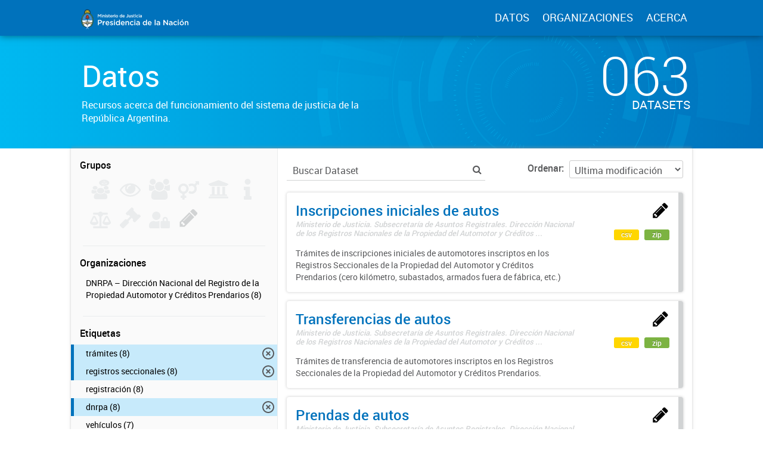

--- FILE ---
content_type: text/html; charset=utf-8
request_url: https://datos.jus.gob.ar/dataset?tags=dnrpa&tags=tr%C3%A1mites&_tags_limit=0&tags=registros+seccionales
body_size: 12242
content:
<!DOCTYPE html>
<!--[if IE 7]> <html lang="es" class="ie ie7"> <![endif]-->
<!--[if IE 8]> <html lang="es" class="ie ie8"> <![endif]-->
<!--[if IE 9]> <html lang="es" class="ie9"> <![endif]-->
<!--[if gt IE 8]><!--> <html lang="es"> <!--<![endif]-->
  <head>
    <!--[if lte ie 8]><script type="text/javascript" src="/fanstatic/vendor/:version:2016-06-06T15:49:03.71/html5.min.js"></script><![endif]-->
<link rel="stylesheet" type="text/css" href="/fanstatic/vendor/:version:2016-06-06T15:49:03.71/select2/select2.css" />
<link rel="stylesheet" type="text/css" href="/fanstatic/css/:version:2016-07-13T17:30:35.40/main.min.css" />
<link rel="stylesheet" type="text/css" href="/fanstatic/vendor/:version:2016-06-06T15:49:03.71/font-awesome/css/font-awesome.min.css" />
<!--[if ie 7]><link rel="stylesheet" type="text/css" href="/fanstatic/vendor/:version:2016-06-06T15:49:03.71/font-awesome/css/font-awesome-ie7.min.css" /><![endif]-->
<link rel="stylesheet" type="text/css" href="/fanstatic/gobar_css/:version:2019-05-21T08:59:27.37/:bundle:bootstrap_style.css;gobar_style.css" />
<link rel="stylesheet" type="text/css" href="/fanstatic/pages/:version:2018-02-01T07:26:59.88/:bundle:css/bootstrap.css;css/medium-editor.css" />

    <meta charset="utf-8" />
      <meta name="generator" content="ckan 2.5.2" />
      <meta name="viewport" content="width=device-width, initial-scale=1.0">

    <meta property="og:url" content="http://datos.jus.gob.ar">
    <meta property="og:type" content="article">
    <meta property="og:title" content="Portal de Datos Abiertos de la Justicia Argentina">
    <meta property="og:site_name" content="Portal de Datos Abiertos de la Justicia Argentina">
    <meta property="og:description"
          content="Portal de Datos Abiertos de la Justicia Argentina. Recursos libres y reutilizables acerca del sistema de justicia de la República Argentina">
    <meta property="og:image" content="http://datos.jus.gob.ar/img/fb_card.png">
    <meta property="og:image:type" content="image/png">
    <meta property="og:image:width" content="2400">
    <meta property="og:image:height" content="1260">
    <meta property="og:locale" content="es_AR">

    <meta name="twitter:card" content="summary">
    <meta name="twitter:site" content="@jusgobar"/>
    <meta name="twitter:title" content="Datos Justicia Argentina | Datos">
    <meta name="twitter:description" content="Información pública producida, almacenada y publicada por las diferentes áreas del Gobierno de la República Argentina.">
    <meta name="twitter:image:src" content="http://datos.gob.ar/img/twitter_card_data.png">
    <title>Portal de Datos Justicia Argentina - Datos</title>

    
    
    <link rel="shortcut icon" href="/favicon.ico"/>

    <!--[if IE]>
    <script src="/classList.min.js"></script>
    <![endif]-->

    
    
    
    

      
    <link rel="stylesheet" href="https://use.fontawesome.com/releases/v5.8.0/css/all.css" integrity="sha384-Mmxa0mLqhmOeaE8vgOSbKacftZcsNYDjQzuCOm6D02luYSzBG8vpaOykv9lFQ51Y" crossorigin="anonymous">

    
    
      
      
    
    <!-- Google tag (gtag.js) -->
    <script async src="https://www.googletagmanager.com/gtag/js?id=G-WV2T5PRDFE"></script>
    <script>
        window.dataLayer = window.dataLayer || [];
        function gtag(){dataLayer.push(arguments);}
        gtag('js', new Date());
        gtag('config', 'G-WV2T5PRDFE');
    </script>

    
  </head>

  
  <body data-site-root="https://datos.jus.gob.ar/" data-locale-root="https://datos.jus.gob.ar/" >

    
        
<div id="header" class="container-fluid">
    <div id="header-spacing" class="col-xs-12 col-sm-10 col-sm-offset-1">
        <div class="col-xs-12 col-sm-4 no-padding logo-header">
            <a href="/"><img src="/img/jus_logo_1.svg" class="logo-ministerio"></a>
        </div>
        <div class="col-xs-12 col-sm-8 no-padding header-links">
            <a href="/dataset">DATOS</a>
            <a href="/organizaciones">ORGANIZACIONES</a>
            <a href="/datos-abiertos">ACERCA</a>
        </div>
    </div>
</div>
    

    
<!-- Snippet package/title.html start -->


<div id="title" class="package-title container-fluid">
    
<!-- Snippet title_background.html start -->
<div id="background-container">
    
<!-- Snippet svg/home_background.svg start -->
<svg version="1.1" id="background" xmlns="http://www.w3.org/2000/svg" xmlns:xlink="http://www.w3.org/1999/xlink" x="0px" y="0px"
	 viewBox="216 -323.8 1277.3 1283.8" style="enable-background:new 216 -323.8 1277.3 1283.8;" xml:space="preserve">
    <g class="rotate-adjustment" transform="translate(854.7, 318.1)">
        <g id="dieciseis" class="shape-group">
            <g class="rotate-correction" transform="translate(-854.7, -318.1)">
                <circle class="st0" cx="854.7" cy="318.1" r="631.2"/>
                <path class="st1" d="M1143,607.1c-77.1,77.2-180.6,119.7-289.6,119.7v200c82,0,162.5-16.1,237.6-47.9
                    c72.5-30.7,144.2-73.5,200.1-129.4L1143,607.1z"/>
                <path class="st1" d="M1078.7-247.6c-71.6-28.5-147.3-43-225.3-43v200c53,0,103.7,9.7,151.7,28.8L1078.7-247.6z"/>
                <path class="st1" d="M288.9,93.3l185.8,73.9c20.7-51.9,51.3-98.3,91-138.1L424.3-112.3C365.2-53.2,319.7,16,288.9,93.3z"/>
                <path class="st1" d="M261,183.1l195.1,44.2c2-8.7,4.3-17.5,6.8-26l-191.7-57.1C267.4,157,264,170.1,261,183.1z"/>
                <path class="st1" d="M446,319.2H246c0-31,2.2-60.8,6.6-90.3l197.8,29.6C447.5,278.3,446,298.2,446,319.2z"/>
            </g>
        </g>
    </g>
    <g class="rotate-adjustment" transform="translate(854.7, 318.1)">
        <g id="quince" class="shape-group">
            <g class="rotate-correction" transform="translate(-854.7, -318.1)">
                <circle class="st0" cx="854.7" cy="318.1" r="631.2"/>
                <path class="st1" d="M273.6,494.7c-13.3-43.8-21.7-89.4-24.8-135.5l28.9-2c3,43.9,11,87.3,23.6,129L273.6,494.7z"/>
                <path class="st1" d="M1376.7,68.9c-42.4-88.7-107.4-165.8-187.8-222.8l16.8-23.7c84.5,59.9,152.7,140.8,197.2,234L1376.7,68.9z"/>
            </g>
        </g>
    </g>
    <g class="rotate-adjustment" transform="translate(854.7, 318.1)">
        <g id="catorce" class="shape-group">
            <g class="rotate-correction" transform="translate(-854.7, -318.1)">
                <circle class="st0" cx="854.7" cy="318.1" r="631.2"/>
                <path class="st1" d="M635-187.4l-1.2-2.8c65.1-28.3,134.4-43.6,205.8-45.5l0.1,3C768.6-230.8,699.8-215.6,635-187.4z"/>
                <path class="st1" d="M339.9,523.4c-24.4-61.2-37.6-125.9-39.1-192.2l3-0.1c1.5,66,14.6,130.3,38.9,191.2L339.9,523.4z"/>
                <path class="st1" d="M843.1,872.1c-43-0.9-85.8-6.7-127.2-17.4l0.7-2.9c41.1,10.6,83.7,16.4,126.5,17.3V872.1z"/>
            </g>
        </g>
    </g>
    <g class="rotate-adjustment" transform="translate(854.7, 318.1)">
        <g id="trece" class="shape-group">
            <g class="rotate-correction" transform="translate(-854.7, -318.1)">
                <circle class="st0" cx="854.7" cy="318.1" r="631.2"/>
                <path class="st1" d="M489.7,478.1c-22.2-50.5-33.4-104.3-33.4-159.9c0-53.8,10.5-106,31.3-155.1c20.1-47.4,48.8-90,85.4-126.6
                    c36.6-36.6,79.2-65.3,126.6-85.4c49.1-20.8,101.3-31.3,155.1-31.3s106,10.5,155.1,31.3c47.4,20.1,90,48.8,126.6,85.4
                    s65.3,79.2,85.4,126.6c20.8,49.1,31.3,101.3,31.3,155.1c0,51.2-9.6,101-28.4,148.1l-0.9-0.4c18.8-47,28.3-96.6,28.3-147.7
                    c0-53.6-10.5-105.7-31.2-154.7c-20-47.3-48.7-89.8-85.2-126.3s-79-65.1-126.3-85.2c-49-20.7-101-31.2-154.7-31.2
                    C801.1-79.2,749-68.7,700-48c-47.3,20-89.8,48.7-126.3,85.2s-65.1,79-85.2,126.3c-20.7,49-31.2,101-31.2,154.7
                    c0,55.5,11.2,109.1,33.3,159.5L489.7,478.1z"/>
            </g>
        </g>
    </g>
    <g class="rotate-adjustment" transform="translate(854.7, 318.1)">
        <g id="doce" class="shape-group">
            <g class="rotate-correction" transform="translate(-854.7, -318.1)">
                <circle class="st0" cx="854.7" cy="318.1" r="631.2"/>
                <path class="st1" d="M1245.9,47.9c-45.4-65.5-106.9-119-177.9-154.8l18.9-37.5c77.3,38.9,144.2,97.1,193.5,168.4L1245.9,47.9z"/>
                <path class="st1" d="M667.5-119L651-157.6c39.8-17,81.6-29,124.5-35.6l6.4,41.5C742.5-145.7,704-134.7,667.5-119z"/>
                <path class="st1" d="M826,848.8c-34.1-1.8-68.1-6.9-101-15.2l17-67.9c28.6,7.2,58.1,11.6,87.7,13.2L826,848.8z"/>
                <path class="st1" d="M1366.7,461c-9.1,32.9-21.5,65-36.7,95.3l-62.6-31.3c13.2-26.3,23.9-54.2,31.8-82.8L1366.7,461z"/>
            </g>
        </g>
    </g>
    <g class="rotate-adjustment" transform="translate(854.7, 318.1)">
        <g id="once" class="shape-group">
            <g class="rotate-correction" transform="translate(-854.7, -318.1)">
                <circle class="st0" cx="854.7" cy="318.1" r="631.2"/>
                <path class="st1" d="M1142.9,29.9c-34.4-34.4-74.2-62.2-118.3-82.4l15.4-33.6c48.1,22.1,91.5,52.3,129,89.9L1142.9,29.9z"/>
                <path class="st1" d="M629.2-21.5l-20.5-30.8c46.1-30.7,96.9-52.2,150.9-64l7.9,36.2C718-69.3,671.5-49.6,629.2-21.5z"/>
                <path class="st1" d="M580.2,667.9c-13.9-10.9-27.3-22.9-39.9-35.4l26.2-26.2c11.5,11.5,23.8,22.4,36.6,32.5L580.2,667.9z"/>
                <path class="st1" d="M1298.5,345.8c-3.6,58.2-18.3,114.2-43.8,166.6l-33.3-16.2c23.4-48,36.9-99.4,40.1-152.7L1298.5,345.8z"/>
                <path class="st1" d="M801.5,759.6c-57.9-6.9-113-24.8-163.8-53.3l18.1-32.3c46.6,26.1,97.1,42.5,150.1,48.9L801.5,759.6z"/>
            </g>
        </g>
    </g>
    <g class="rotate-adjustment" transform="translate(854.7, 318.1)">
        <g id="diez" class="shape-group">
            <g class="rotate-correction" transform="translate(-854.7, -318.1)">
                <circle class="st0" cx="854.7" cy="318.1" r="631.2"/>
                <path class="st1" d="M627.9,884.7c-74.5-29.8-141.4-73.4-199.1-129.7c-57.6-56.1-102.9-121.9-134.6-195.5l137.7-59.4
                    c23.9,55.5,58.1,105.1,101.6,147.5s94.1,75.3,150.2,97.8L627.9,884.7z"/>
                <path class="st1" d="M1306.2,407c11.7-59.6,11.7-119.8-0.2-179.1l147.1-29.3c15.7,78.6,15.7,158.4,0.2,237.4L1306.2,407z"/>
            </g>
        </g>
    </g>
    <g class="rotate-adjustment" transform="translate(854.7, 318.1)">
        <g id="nueveb" class="shape-group">
            <g class="rotate-correction" transform="translate(-854.7, -318.1)">
                <circle class="st0" cx="854.7" cy="318.1" r="631.2"/>
                <path class="st1" d="M854.4,699.6c-51,0-101.3-10.1-148.3-30c-45.4-19.2-86.1-46.7-121.2-81.8s-62.5-75.8-81.7-121.2
                    c-19.9-47-29.9-97.5-29.9-148.5h37c0,92,35.7,178.5,100.7,243.6c65.1,65.1,151.4,100.9,243.4,100.9L854.4,699.6L854.4,699.6z"/>
            </g>
        </g>
    </g>
    <g class="rotate-adjustment" transform="translate(854.7, 318.1)">
        <g id="nuevea" class="shape-group">
            <g class="rotate-correction" transform="translate(-854.7, -318.1)">
                <circle class="st0" cx="854.7" cy="318.1" r="631.2"/>
                <path class="st1" d="M1241.2,318.2h-47c0-91-35.3-176-99.4-240.1S945.4-21.3,854.7-21.3c-90.8,0-176.2,35.4-240.4,99.7L581,45.2
                    c35.5-35.6,76.9-63.5,123-83.1c47.7-20.2,98.4-30.5,150.7-30.5c52.2,0,102.8,10.2,150.5,30.4c46,19.5,87.4,47.3,122.8,82.8
                    c35.5,35.5,63.4,76.8,82.8,122.9C1231,215.4,1241.2,266.2,1241.2,318.2z"/>
            </g>
        </g>
    </g>
    <g class="rotate-adjustment" transform="translate(854.7, 318.1)">
        <g id="ocho" class="shape-group">
            <g class="rotate-correction" transform="translate(-854.7, -318.1)">
                <circle class="st0" cx="854.7" cy="318.1" r="631.2"/>
                <path class="st1" d="M854.7,641.6c-86.4,0-167.6-33.6-228.7-94.7s-94.7-142.3-94.7-228.7c0-39.7,7.1-78.5,21.1-115.3l1.9,0.7
                    c-13.9,36.5-21,75.1-21,114.5c0,85.9,33.4,166.6,94.1,227.3c60.7,60.7,141.4,94.1,227.3,94.1s166.6-33.4,227.3-94.1
                    c60.7-60.7,94.1-141.4,94.1-227.3c0-44-8.7-86.6-25.9-126.7l1.8-0.8c17.3,40.3,26.1,83.2,26.1,127.5c0,86.4-33.6,167.6-94.7,228.7
                    S941.1,641.6,854.7,641.6z"/>
            </g>
        </g>
    </g>
    <g class="rotate-adjustment" transform="translate(854.7, 318.1)">
        <g id="siete" class="shape-group">
            <g class="rotate-correction" transform="translate(-854.7, -318.1)">
                <circle class="st0" cx="854.7" cy="318.1" r="631.2"/>
                <path class="st1" d="M1130.7,305c-1.6-33.3-9-65.6-22.1-96.1l18.4-7.9c14.1,32.7,22,67.3,23.7,103L1130.7,305z"/>
                <path class="st1" d="M663.7,544.7c-6.4-5.4-12.6-11.1-18.5-17l14.1-14.1c5.5,5.5,11.3,10.9,17.3,15.9L663.7,544.7z"/>
            </g>
        </g>
    </g>
    <g class="rotate-adjustment" transform="translate(854.7, 318.1)">
        <g id="seis" class="shape-group">
            <g class="rotate-correction" transform="translate(-854.7, -318.1)">
                <circle class="st0" cx="854.7" cy="318.1" r="631.2"/>
                <path class="st1" d="M1131.8,426.4l-37.3-14.5c11.7-29.8,17.6-61.6,17.6-93.6h40C1152.1,355.2,1145.2,391.9,1131.8,426.4z"/>
                <path class="st1" d="M597.2,318.2h-40c0-79,30.8-154.2,87-210.3c56.2-56.2,131.2-87.1,210.2-87.1v40c-68,0-133.3,26.8-181.9,75.4
                    C623.9,184.8,597.2,249.2,597.2,318.2z"/>
                <path class="st1" d="M854.4,615.6v-40c69,0,133.6-26.8,182.2-75.4l28.2,28.3C1008.6,584.6,934.4,615.6,854.4,615.6z"/>
            </g>
        </g>
    </g>
    <g class="rotate-adjustment" transform="translate(854.7, 318.1)">
        <g id="cinco" class="shape-group">
            <g class="rotate-correction" transform="translate(-854.7, -318.1)">
                <circle class="st0" cx="854.7" cy="318.1" r="631.2"/>
                <path class="st1" d="M854.4,543.9h-0.8l-0.1-6h0.9L854.4,543.9L854.4,543.9z M868,543.5l-0.4-6l1-0.1l0.4,6L868,543.5z
                     M840.6,543.5l-1-0.1l0.4-6l1,0.1L840.6,543.5z M882.1,542.3l-0.7-6l1-0.1l0.7,6L882.1,542.3z M826.5,542.2l-1-0.1l0.8-6l1,0.1
                    L826.5,542.2z M896.1,540.1l-1.1-5.9l1-0.2l1.1,5.9L896.1,540.1z M812.5,540l-1-0.2l1.1-5.9l1,0.2L812.5,540z M909.9,537.1
                    l-1.5-5.8l1-0.2l1.5,5.8L909.9,537.1z M798.7,536.9l-1-0.3l1.5-5.8l1,0.2L798.7,536.9z M923.6,533.2l-1.8-5.7l0.9-0.3l1.9,5.7
                    L923.6,533.2z M785,533l-1-0.3l1.9-5.7l0.9,0.3L785,533z M936.9,528.5l-2.2-5.6l0.9-0.4l2.2,5.6L936.9,528.5z M771.7,528.2
                    l-0.9-0.4l2.2-5.6l0.9,0.4L771.7,528.2z M950,522.9l-2.5-5.4l0.9-0.4l2.6,5.4L950,522.9z M758.6,522.5l-0.9-0.4l2.6-5.4l0.9,0.4
                    L758.6,522.5z M962.6,516.5l-2.9-5.3l0.9-0.5l2.9,5.3L962.6,516.5z M746,516.1l-0.9-0.5l2.9-5.2l0.9,0.5L746,516.1z M974.8,509.3
                    l-3.2-5.1l0.8-0.5l3.2,5.1L974.8,509.3z M733.8,508.8l-0.9-0.5l3.2-5l0.8,0.5L733.8,508.8z M986.6,501.4l-3.5-4.9l0.8-0.6l3.5,4.8
                    L986.6,501.4z M722,500.9l-0.8-0.6l3.6-4.8l0.8,0.6L722,500.9z M997.8,492.8l-3.8-4.6l0.8-0.6l3.8,4.6L997.8,492.8z M710.8,492.2
                    l-0.8-0.6l3.8-4.6l0.8,0.6L710.8,492.2z M1008.5,483.4l-4.1-4.4l0.7-0.7l4.1,4.4L1008.5,483.4z M700.2,482.8l-0.7-0.7l4.1-4.4
                    l0.7,0.7L700.2,482.8z M1018.5,473.5l-4.4-4.1l0.7-0.7l4.4,4.1L1018.5,473.5z M690.1,472.7l-0.7-0.7l4.4-4.1l0.7,0.7L690.1,472.7z
                     M1028,462.9l-4.6-3.9l0.6-0.8l4.6,3.8L1028,462.9z M680.8,462.1l-0.7-0.8l4.6-3.8l0.6,0.8L680.8,462.1z M1036.7,451.7l-4.8-3.5
                    l0.6-0.8l4.8,3.5L1036.7,451.7z M672.1,450.9l-0.6-0.8l4.9-3.5l0.6,0.8L672.1,450.9z M1044.8,440l-5-3.3l0.5-0.8l5.1,3.2
                    L1044.8,440z M664.1,439.2l-0.5-0.9l5.1-3.2l0.5,0.8L664.1,439.2z M1052.1,427.8l-5.2-2.9l0.5-0.9l5.3,2.9L1052.1,427.8z
                     M656.9,427l-0.5-0.9l5.3-2.9l0.5,0.9L656.9,427z M1058.6,415.2l-5.4-2.6l0.4-0.9l5.4,2.6L1058.6,415.2z M650.4,414.4l-0.4-0.9
                    l5.4-2.5l0.4,0.9L650.4,414.4z M1064.2,402.2l-5.6-2.2l0.4-0.9l5.6,2.2L1064.2,402.2z M644.8,401.5l-0.4-0.9l5.6-2.2l0.4,0.9
                    L644.8,401.5z M1069.2,388.9l-5.7-1.9l0.3-0.9l5.7,1.9L1069.2,388.9z M640,388.1l-0.3-1l5.7-1.8l0.3,0.9L640,388.1z M1073.2,375.3
                    l-5.8-1.5l0.2-1l5.8,1.5L1073.2,375.3z M636,374.5l-0.3-1l5.8-1.5l0.2,1L636,374.5z M1076.2,361.4l-5.9-1.1l0.2-1l5.9,1.1
                    L1076.2,361.4z M632.9,360.7l-0.2-1l5.9-1.1l0.2,1L632.9,360.7z M1078.6,347.4l-5.9-0.8l0.1-1l6,0.7L1078.6,347.4z M630.7,346.7
                    l-0.1-1l6-0.7l0.1,1L630.7,346.7z M1079.9,333.3l-6-0.4l0.1-1l6,0.4L1079.9,333.3z M629.4,332.5l-0.1-1l6-0.4l0.1,1L629.4,332.5z
                     M1080.4,319.4l-6,0.1v-1.3h6V319.4z M635.4,318.2h-6l0,0l-0.2-0.8h6.1L635.4,318.2L635.4,318.2z M1074.1,304.9l-0.1-1l6-0.4l0.1,1
                    L1074.1,304.9z M635.3,304.6l-6-0.4l0.1-1l6,0.4L635.3,304.6z M1072.8,291.1l-0.1-1l6-0.8l0.1,1L1072.8,291.1z M636.6,290.8l-6-0.7
                    l0.1-1l6,0.8L636.6,290.8z M1070.7,277.5l-0.2-1l5.9-1.1l0.2,1L1070.7,277.5z M638.7,277.2l-5.9-1.1l0.2-1l5.9,1.1L638.7,277.2z
                     M1067.7,264l-0.2-1l5.8-1.5l0.3,1L1067.7,264z M641.7,263.7l-5.8-1.5l0.3-1l5.8,1.5L641.7,263.7z M1063.9,250.8l-0.3-0.9l5.7-1.9
                    l0.3,1L1063.9,250.8z M645.5,250.4l-5.7-1.8l0.3-1l5.7,1.9L645.5,250.4z M1059.2,237.8l-0.4-0.9l5.6-2.2l0.4,0.9L1059.2,237.8z
                     M650.2,237.4l-5.6-2.2l0.4-0.9l5.6,2.2L650.2,237.4z M1053.8,225.1l-0.4-0.9l5.4-2.6l0.4,0.9L1053.8,225.1z M655.7,224.7l-5.4-2.5
                    l0.4-0.9l5.4,2.6L655.7,224.7z M1047.6,212.8l-0.5-0.9l5.2-2.9l0.5,0.9L1047.6,212.8z M662,212.4l-5.3-2.9l0.5-0.9l5.2,2.9
                    L662,212.4z M1040.6,200.9l-0.5-0.8l5.1-3.2l0.5,0.9L1040.6,200.9z M669,200.5l-5.1-3.2l0.5-0.9l5.1,3.2L669,200.5z M1032.9,189.5
                    l-0.6-0.8l4.8-3.5l0.6,0.8L1032.9,189.5z M676.8,189.1l-4.9-3.5l0.6-0.8l4.8,3.6L676.8,189.1z M1024.5,178.6l-0.6-0.8l4.6-3.8
                    l0.7,0.8L1024.5,178.6z M685.2,178.2l-4.6-3.8l0.6-0.8l4.6,3.8L685.2,178.2z M1015.4,168.2l-0.7-0.7l4.4-4.1l0.7,0.7L1015.4,168.2z
                     M694.3,167.8l-4.4-4.1l0.7-0.7l4.4,4.1L694.3,167.8z M1005.6,158.4l-0.7-0.7l4.1-4.4l0.7,0.7L1005.6,158.4z M704.1,158.1l-4.1-4.4
                    l0.7-0.7l4.1,4.4L704.1,158.1z M995.3,149.2l-0.8-0.6l3.8-4.6l0.8,0.6L995.3,149.2z M714.4,148.9l-3.8-4.6l0.8-0.6l3.8,4.6
                    L714.4,148.9z M984.4,140.7l-0.8-0.6l3.5-4.9l0.8,0.6L984.4,140.7z M725.3,140.4l-3.5-4.8l0.8-0.6l3.5,4.9L725.3,140.4z M973,132.9
                    l-0.8-0.5l3.2-5.1l0.9,0.5L973,132.9z M736.7,132.7l-3.2-5.1l0.9-0.5l3.2,5.1L736.7,132.7z M961.2,125.8l-0.9-0.5l2.9-5.3l0.9,0.5
                    L961.2,125.8z M748.6,125.6l-2.9-5.3l0.9-0.5l2.9,5.3L748.6,125.6z M948.9,119.5l-0.9-0.4l2.5-5.4l0.9,0.4L948.9,119.5z
                     M760.8,119.3l-2.6-5.4l0.9-0.4l2.5,5.4L760.8,119.3z M936.2,114l-0.9-0.4l2.2-5.6l0.9,0.4L936.2,114z M773.5,113.9l-2.2-5.6
                    l0.9-0.4l2.2,5.6L773.5,113.9z M923.2,109.3l-0.9-0.3l1.8-5.7l1,0.3L923.2,109.3z M786.5,109.2l-1.9-5.7l1-0.3l1.8,5.7L786.5,109.2
                    z M910,105.4l-1-0.2l1.5-5.8l1,0.3L910,105.4z M799.7,105.3l-1.5-5.8l1-0.3l1.5,5.8L799.7,105.3z M896.5,102.3l-1-0.2l1.1-5.9
                    l1,0.2L896.5,102.3z M813.2,102.3l-1.1-5.9l1-0.2l1.1,5.9L813.2,102.3z M882.9,100.2l-1-0.1l0.7-6l1,0.1L882.9,100.2z M826.8,100.1
                    l-0.8-6l1-0.1l0.7,6L826.8,100.1z M869.1,98.8l-1-0.1l0.4-6l1,0.1L869.1,98.8z M840.5,98.8l-0.4-6l1-0.1l0.4,6L840.5,98.8z
                     M855.3,98.2h-0.7h-0.3v-6h0.3h0.7V98.2z"/>
            </g>
        </g>
    </g>
    <g class="rotate-adjustment" transform="translate(854.7, 318.1)">
        <g id="cuatro" class="shape-group">
            <g class="rotate-correction" transform="translate(-854.7, -318.1)">
                <circle class="st0" cx="854.7" cy="318.1" r="631.2"/>
                <path class="st1" d="M854.4,509.9c-105,0-191.6-86-191.6-191.7c0-11.7,1.1-23.5,3.3-34.9c2.2-12.1,5.7-24,10.2-35.4
                    c14-35.4,38-65.6,69.3-87.3c32.1-22.3,69.8-34,109.1-34c105.7,0,191.7,85.7,191.7,191.7h-4c0-104-84.2-187.7-187.7-187.7
                    c-38.4,0-75.3,11.5-106.8,33.3c-30.7,21.3-54.2,50.9-67.9,85.5c-4.4,11.2-7.8,22.8-9.9,34.7c-2.1,11.2-3.3,22.7-3.3,34.2
                    c0,103.5,84.6,187.7,187.6,187.7L854.4,509.9L854.4,509.9z"/>
            </g>
        </g>
    </g>
    <g class="rotate-adjustment" transform="translate(854.7, 318.1)">
        <g id="tres" class="shape-group">
            <g class="rotate-correction" transform="translate(-854.7, -318.1)">
                <circle class="st0" cx="854.7" cy="318.1" r="631.2"/>
                <path class="st1" d="M1005.1,311.5v-0.9l17-0.8v1.1L1005.1,311.5z M1004.3,301.1l-0.1-0.9l16.9-2l0.1,1L1004.3,301.1z
                     M1002.8,290.9l-0.2-0.9l16.7-3.2l0.2,1L1002.8,290.9z M1000.6,280.7l-0.2-0.9l16.4-4.3l0.3,1L1000.6,280.7z M997.6,270.7l-0.3-0.9
                    l16.1-5.4l0.3,1L997.6,270.7z M994,261l-0.4-0.9l15.7-6.6l0.4,1L994,261z M989.7,251.5l-0.4-0.8l15.2-7.6l0.5,1L989.7,251.5z
                     M984.8,242.3l-0.5-0.8l14.6-8.6l0.5,0.9L984.8,242.3z M979.3,233.6l-0.5-0.8l14-9.6l0.6,0.9L979.3,233.6z M973.1,225.2l-0.6-0.8
                    l13.3-10.6l0.6,0.8L973.1,225.2z M966.4,217.2l-0.6-0.7l12.5-11.5l0.7,0.8L966.4,217.2z M959.2,209.7l-0.7-0.7l11.7-12.3l0.8,0.7
                    L959.2,209.7z M951.4,202.8l-0.7-0.6l10.8-13.1l0.8,0.7L951.4,202.8z M943.2,196.3l-0.8-0.6l9.9-13.8l0.8,0.6L943.2,196.3z
                     M934.6,190.5l-0.8-0.5l8.9-14.5l0.9,0.6L934.6,190.5z M925.6,185.3l-0.8-0.4l7.9-15l0.9,0.5L925.6,185.3z M916.2,180.7l-0.9-0.4
                    l6.9-15.6l1,0.4L916.2,180.7z M906.6,176.7l-0.9-0.3l5.7-16l1,0.4L906.6,176.7z M896.7,173.5l-0.9-0.3l4.6-16.4l1,0.3L896.7,173.5z
                     M886.6,171l-0.9-0.2l3.5-16.6l1,0.2L886.6,171z M876.4,169.1l-0.9-0.1l2.3-16.8l1.1,0.1L876.4,169.1z M866,168l-0.9-0.1l1.1-17
                    l1,0.1L866,168z M855.5,167.6h-1.1v-17h1.1V167.6z"/>
                <path class="st1" d="M854.4,485.7h-0.9v-17h0.9V485.7z M843.1,485.3l-1-0.1l1.2-17l0.9,0.1L843.1,485.3z M831.6,484.1l-1.1-0.1
                    l2.4-16.8l0.9,0.1L831.6,484.1z M820.2,482.2l-1-0.2l3.6-16.6l0.9,0.2L820.2,482.2z M808.9,479.4l-1-0.3l4.7-16.3l0.9,0.3
                    L808.9,479.4z M797.9,475.9l-1-0.4l5.9-16l0.9,0.3L797.9,475.9z M787.1,471.5l-1-0.4l7-15.5l0.9,0.4L787.1,471.5z M776.7,466.5
                    l-0.9-0.5l8-15l0.8,0.4L776.7,466.5z M766.6,460.7l-0.9-0.6l9-14.4l0.8,0.5L766.6,460.7z M757,454.3l-0.9-0.6l10-13.7l0.8,0.6
                    L757,454.3z M747.8,447.2l-0.8-0.7l10.9-13l0.7,0.6L747.8,447.2z M739.1,439.5l-0.8-0.7l11.8-12.2l0.7,0.7L739.1,439.5z M731,431.3
                    l-0.7-0.8l12.6-11.4l0.6,0.7L731,431.3z M723.5,422.5l-0.7-0.8l13.4-10.5l0.6,0.7L723.5,422.5z M716.6,413.2l-0.6-0.9l14.1-9.6
                    l0.5,0.8L716.6,413.2z M710.4,403.4l-0.5-0.9l14.7-8.6l0.5,0.8L710.4,403.4z M704.8,393.3l-0.5-0.9l15.2-7.6l0.4,0.9L704.8,393.3z
                     M700,382.7l-0.4-1l15.7-6.5l0.4,0.9L700,382.7z M695.9,371.9l-0.3-1l16.1-5.3l0.3,0.9L695.9,371.9z M692.6,360.8l-0.3-1l16.5-4.2
                    l0.2,0.9L692.6,360.8z M690,349.5l-0.2-1l16.7-3.1l0.2,0.9L690,349.5z M688.3,338.1l-0.1-1l16.9-1.9l0.1,1L688.3,338.1z
                     M687.3,326.5v-1.1l17-0.7v0.9L687.3,326.5z"/>
            </g>
        </g>
    </g>
    <g class="rotate-adjustment" transform="translate(854.7, 318.1)">
        <g id="dos" class="shape-group">
            <g class="rotate-correction" transform="translate(-854.7, -318.1)">
                <circle class="st0" cx="854.7" cy="318.1" r="631.2"/>
                <path class="st1" d="M851.4,242.6h-0.5l-0.4-8.5h0.5L851.4,242.6z M846.1,243l-0.5,0.1l-1-8.5l0.5-0.1L846.1,243z M841,243.8
                    l-0.5,0.1l-1.6-8.4l0.5-0.1L841,243.8z M835.9,244.9l-0.4,0.1l-2.2-8.3l0.5-0.1L835.9,244.9z M830.9,246.4l-0.5,0.2l-2.7-8.1
                    l0.5-0.2L830.9,246.4z M826,248.2l-0.4,0.2l-3.3-7.9l0.5-0.2L826,248.2z M821.2,250.3l-0.4,0.2l-3.8-7.6l0.5-0.2L821.2,250.3z
                     M816.6,252.8l-0.4,0.2l-4.3-7.3l0.5-0.3L816.6,252.8z M812.2,255.6l-0.4,0.3l-4.8-7l0.4-0.3L812.2,255.6z M808,258.7l-0.4,0.3
                    l-5.3-6.7l0.4-0.3L808,258.7z M804,262l-0.4,0.3l-5.8-6.3l0.4-0.3L804,262z M800.3,265.7L800,266l-6.2-5.9l0.4-0.4L800.3,265.7z
                     M796.8,269.6l-0.3,0.4l-6.6-5.4l0.3-0.4L796.8,269.6z M793.5,273.7l-0.3,0.4l-6.9-5l0.3-0.4L793.5,273.7z M790.6,278l-0.3,0.4
                    l-7.3-4.5l0.3-0.5L790.6,278z M788,282.5l-0.2,0.4l-7.6-4l0.3-0.5L788,282.5z M785.7,287.2l-0.2,0.4l-7.8-3.4l0.2-0.5L785.7,287.2z
                     M783.7,292.1l-0.2,0.4l-8-2.9l0.2-0.5L783.7,292.1z M782.1,297l-0.1,0.5l-8.2-2.3l0.1-0.5L782.1,297z M780.8,302.1l-0.1,0.5
                    l-8.4-1.8l0.1-0.5L780.8,302.1z M779.9,307.2l-0.1,0.5l-8.5-1.2l0.1-0.5L779.9,307.2z M779.3,312.4v0.5l-8.5-0.6v-0.5L779.3,312.4z
                     M779.1,317.7v0.5h-8.5v-0.5H779.1z"/>
                <path class="st1" d="M938.8,318.2v0.5h-8.5v-0.5H938.8z M938.6,323.9v0.5l-8.5-0.6v-0.5L938.6,323.9z M938,329.7l-0.1,0.5l-8.4-1.2
                    l0.1-0.5L938,329.7z M937,335.5l-0.1,0.5l-8.3-1.8l0.1-0.5L937,335.5z M935.6,341.1l-0.1,0.5l-8.2-2.4l0.1-0.5L935.6,341.1z
                     M933.8,346.6l-0.2,0.5l-8-3l0.2-0.4L933.8,346.6z M931.7,352l-0.2,0.5l-7.8-3.5l0.2-0.4L931.7,352z M929.1,357.3l-0.2,0.5l-7.5-4
                    l0.2-0.4L929.1,357.3z M926.3,362.3l-0.3,0.4l-7.2-4.5l0.3-0.4L926.3,362.3z M923,367.2l-0.3,0.4l-6.9-5l0.3-0.4L923,367.2z
                     M919.5,371.8l-0.3,0.4l-6.5-5.5l0.3-0.4L919.5,371.8z M915.6,376.1l-0.4,0.4l-6.1-5.9l0.3-0.3L915.6,376.1z M911.5,380.2l-0.4,0.4
                    l-5.7-6.3l0.4-0.3L911.5,380.2z M907,384l-0.4,0.3l-5.3-6.7l0.4-0.3L907,384z M902.4,387.4l-0.4,0.3l-4.8-7.1l0.4-0.3L902.4,387.4z
                     M897.5,390.6l-0.5,0.3l-4.3-7.4l0.4-0.2L897.5,390.6z M892.4,393.4l-0.5,0.2l-3.8-7.6l0.4-0.2L892.4,393.4z M887.1,395.8l-0.5,0.2
                    l-3.2-7.9l0.4-0.2L887.1,395.8z M881.7,397.8l-0.5,0.2l-2.7-8.1l0.4-0.2L881.7,397.8z M876.1,399.5l-0.5,0.1l-2.1-8.3l0.5-0.1
                    L876.1,399.5z M870.4,400.8l-0.5,0.1l-1.5-8.4l0.5-0.1L870.4,400.8z M864.7,401.7l-0.5,0.1l-1-8.5l0.5-0.1L864.7,401.7z
                     M858.9,402.2h-0.5l-0.4-8.5h0.5L858.9,402.2z"/>
            </g>
        </g>
    </g>
    <g class="rotate-adjustment" transform="translate(854.7, 318.1)">
        <g id="uno" class="shape-group">
            <g class="rotate-correction" transform="translate(-854.7, -318.1)">
                <circle class="st0" cx="854.7" cy="318.1" r="631.2"/>
                <path class="st2" d="M742.1,365.4c-6.3-15-9.5-30.9-9.5-47.3c0-67.3,54.8-122.1,122.1-122.1c15.2,0,30,2.7,44,8.2l-1.1,2.8
                    c-13.7-5.3-28.1-8-42.9-8c-65.7,0-119.1,53.4-119.1,119.1c0,16,3.1,31.5,9.3,46.1L742.1,365.4z"/>
                <path class="st2" d="M854.7,440.2c-16.3,0-32.2-3.2-47.2-9.4l1.2-2.8c14.6,6.1,30.1,9.2,46,9.2c65.7,0,119.1-53.4,119.1-119.1
                    c0-16.2-3.2-32-9.5-46.8l2.8-1.2c6.5,15.2,9.8,31.3,9.8,48C976.8,385.5,922,440.2,854.7,440.2z"/>
            </g>
        </g>
    </g>
</svg>
<!-- Snippet svg/home_background.svg end -->

</div>
<!-- Snippet title_background.html end -->

    <div class="col-xs-12 col-md-10 col-md-offset-1">
        <div id="title-container" class="col-xs-12 col-md-6">
            <h1>Datos</h1>

            <p class="description">
                Recursos acerca del funcionamiento del sistema de justicia de la República Argentina.
            </p>
        </div>
        <div id="stats" class="col-xs-12 col-md-4 col-md-offset-2">
            <div class="col-xs-12">
                <p class="stat">063</p>

                <p class="stats-legend datasets">DATASETS</p>
            </div>
        </div>
    </div>
</div>


<!-- Snippet package/title.html end -->


    <div class="package-container container-fluid">
        <div class="package-search col-xs-12 col-md-10 col-md-offset-1">
            
<!-- Snippet package/snippets/search_filters.html start -->
<div class="filters-container col-md-4">
    <div class="hidden-md hidden-lg hide-filters-button">
        <i class="icon-chevron-left"></i>
    </div>
    
<!-- Snippet package/snippets/search_facets_groups.html start -->

    <div class="search-filter invisible" style="color:#000000">
        <h2 class="filter-title">Grupos</h2>

        <div class="group-images" style="color:#000000"><div class="group-image-container  "><img src="https://datos.jus.gob.ar/uploads/group/2016-08-03-163801.767777group-profile-users.svg" data-title="Acceso a Justicia (0)" data-replace="svg"></div><div class="group-image-container  "><img src="https://datos.jus.gob.ar/uploads/group/2016-07-14-131755.821247eye.svg" data-title="Transparencia y anticorrupción (0)" data-replace="svg"></div><div class="group-image-container  "><img src="https://datos.jus.gob.ar/uploads/group/2016-07-12-195107.479006users.svg" data-title="Derechos Humanos (0)" data-replace="svg"></div><div class="group-image-container  "><img src="https://datos.jus.gob.ar/uploads/group/2019-05-31-153033.117891venus-mars-solid.svg" data-title="Género (0)" data-replace="svg"></div><div class="group-image-container  "><img src="https://datos.jus.gob.ar/uploads/group/2018-05-18-142450.779933university.svg" data-title="Instituciones de Justicia (0)" data-replace="svg"></div><div class="group-image-container  "><img src="https://datos.jus.gob.ar/uploads/group/2019-05-31-154200.456296info-solid.svg" data-title="Legislación (0)" data-replace="svg"></div><div class="group-image-container  "><img src="https://datos.jus.gob.ar/uploads/group/2019-05-31-153209.772235balance-scale-solid.svg" data-title="Poder Judicial (0)" data-replace="svg"></div><div class="group-image-container  "><img src="https://datos.jus.gob.ar/uploads/group/2019-05-31-153355.147813gavel-solid.svg" data-title="Política Criminal (0)" data-replace="svg"></div><div class="group-image-container  "><img src="https://datos.jus.gob.ar/uploads/group/2019-05-31-154130.570592user-lock-solid.svg" data-title="Sistema Penitenciario (0)" data-replace="svg"></div><div class="group-image-container available "><a href="/dataset?tags=registros+seccionales&amp;tags=dnrpa&amp;tags=tr%C3%A1mites&amp;groups=sistema-registral&amp;_tags_limit=0"><img src="https://datos.jus.gob.ar/uploads/group/2016-07-12-195222.691619pencil.svg" data-title="Sistema Registral (8)" data-replace="svg"></a></div></div>

        <hr>
    </div>

<!-- Snippet package/snippets/search_facets_groups.html end -->

    
<!-- Snippet package/snippets/search_facets.html start -->

    <div class="search-filter invisible" style="color:#000000">
        <h2 class="filter-title" style="color:#000000">Organizaciones</h2>
        
            <ul class="filter-values" style="color:#000000">
                
                    
                    
                    <a href="/dataset?tags=registros+seccionales&amp;organization=dnrpa-direccion-nacional-del-registro-de-la-propiedad-automotor-y-creditos-prendarios&amp;tags=dnrpa&amp;tags=tr%C3%A1mites&amp;_tags_limit=0">
                        <li class="filter-value ">
                            <span>DNRPA – Dirección Nacional del Registro de la Propiedad Automotor y Créditos Prendarios (8)</span>
                            <img class="close-filter" src="/img/close-filter.svg">
                        </li>
                    </a>
                
            </ul>

            
                
            
        
        <hr>
    </div>

<!-- Snippet package/snippets/search_facets.html end -->

    
<!-- Snippet package/snippets/search_facets.html start -->

    <div class="search-filter invisible" style="color:#000000">
        <h2 class="filter-title" style="color:#000000">Etiquetas</h2>
        
            <ul class="filter-values" style="color:#000000">
                
                    
                    
                    <a href="/dataset?tags=dnrpa&amp;_tags_limit=0&amp;tags=registros+seccionales">
                        <li class="filter-value  active">
                            <span>trámites (8)</span>
                            <img class="close-filter" src="/img/close-filter.svg">
                        </li>
                    </a>
                
                    
                    
                    <a href="/dataset?tags=dnrpa&amp;tags=tr%C3%A1mites&amp;_tags_limit=0">
                        <li class="filter-value  active">
                            <span>registros seccionales (8)</span>
                            <img class="close-filter" src="/img/close-filter.svg">
                        </li>
                    </a>
                
                    
                    
                    <a href="/dataset?tags=registros+seccionales&amp;tags=registraci%C3%B3n&amp;tags=dnrpa&amp;tags=tr%C3%A1mites&amp;_tags_limit=0">
                        <li class="filter-value ">
                            <span>registración (8)</span>
                            <img class="close-filter" src="/img/close-filter.svg">
                        </li>
                    </a>
                
                    
                    
                    <a href="/dataset?tags=tr%C3%A1mites&amp;_tags_limit=0&amp;tags=registros+seccionales">
                        <li class="filter-value  active">
                            <span>dnrpa (8)</span>
                            <img class="close-filter" src="/img/close-filter.svg">
                        </li>
                    </a>
                
                    
                    
                    <a href="/dataset?tags=registros+seccionales&amp;tags=veh%C3%ADculos&amp;tags=dnrpa&amp;tags=tr%C3%A1mites&amp;_tags_limit=0">
                        <li class="filter-value ">
                            <span>vehículos (7)</span>
                            <img class="close-filter" src="/img/close-filter.svg">
                        </li>
                    </a>
                
                    
                    
                    <a href="/dataset?tags=registros+seccionales&amp;tags=autos&amp;tags=dnrpa&amp;tags=tr%C3%A1mites&amp;_tags_limit=0">
                        <li class="filter-value ">
                            <span>autos (6)</span>
                            <img class="close-filter" src="/img/close-filter.svg">
                        </li>
                    </a>
                
                    
                    
                    <a href="/dataset?tags=registros+seccionales&amp;tags=automotores&amp;tags=dnrpa&amp;tags=tr%C3%A1mites&amp;_tags_limit=0">
                        <li class="filter-value ">
                            <span>automotores (6)</span>
                            <img class="close-filter" src="/img/close-filter.svg">
                        </li>
                    </a>
                
                    
                    
                    <a href="/dataset?tags=registros+seccionales&amp;tags=dnrpa&amp;tags=tr%C3%A1mites&amp;tags=transferencias&amp;_tags_limit=0">
                        <li class="filter-value ">
                            <span>transferencias (4)</span>
                            <img class="close-filter" src="/img/close-filter.svg">
                        </li>
                    </a>
                
                    
                    
                    <a href="/dataset?tags=registros+seccionales&amp;tags=inscripciones&amp;tags=dnrpa&amp;tags=tr%C3%A1mites&amp;_tags_limit=0">
                        <li class="filter-value ">
                            <span>inscripciones (4)</span>
                            <img class="close-filter" src="/img/close-filter.svg">
                        </li>
                    </a>
                
                    
                    
                    <a href="/dataset?tags=registros+seccionales&amp;tags=0km&amp;tags=dnrpa&amp;tags=tr%C3%A1mites&amp;_tags_limit=0">
                        <li class="filter-value ">
                            <span>0km (4)</span>
                            <img class="close-filter" src="/img/close-filter.svg">
                        </li>
                    </a>
                
                    
                    
                    <a href="/dataset?tags=registros+seccionales&amp;tags=titulares&amp;tags=dnrpa&amp;tags=tr%C3%A1mites&amp;_tags_limit=0">
                        <li class="filter-value ">
                            <span>titulares (2)</span>
                            <img class="close-filter" src="/img/close-filter.svg">
                        </li>
                    </a>
                
                    
                    
                    <a href="/dataset?tags=registros+seccionales&amp;tags=viales&amp;tags=dnrpa&amp;tags=tr%C3%A1mites&amp;_tags_limit=0">
                        <li class="filter-value ">
                            <span>viales (1)</span>
                            <img class="close-filter" src="/img/close-filter.svg">
                        </li>
                    </a>
                
                    
                    
                    <a href="/dataset?tags=registros+seccionales&amp;tags=dnrpa&amp;tags=tr%C3%A1mites&amp;tags=prendas&amp;_tags_limit=0">
                        <li class="filter-value ">
                            <span>prendas (1)</span>
                            <img class="close-filter" src="/img/close-filter.svg">
                        </li>
                    </a>
                
                    
                    
                    <a href="/dataset?tags=registros+seccionales&amp;tags=motoveh%C3%ADculos&amp;tags=dnrpa&amp;tags=tr%C3%A1mites&amp;_tags_limit=0">
                        <li class="filter-value ">
                            <span>motovehículos (1)</span>
                            <img class="close-filter" src="/img/close-filter.svg">
                        </li>
                    </a>
                
                    
                    
                    <a href="/dataset?tags=registros+seccionales&amp;tags=motos&amp;tags=dnrpa&amp;tags=tr%C3%A1mites&amp;_tags_limit=0">
                        <li class="filter-value ">
                            <span>motos (1)</span>
                            <img class="close-filter" src="/img/close-filter.svg">
                        </li>
                    </a>
                
                    
                    
                    <a href="/dataset?tags=registros+seccionales&amp;tags=medidas+judiciales&amp;tags=dnrpa&amp;tags=tr%C3%A1mites&amp;_tags_limit=0">
                        <li class="filter-value ">
                            <span>medidas judiciales (1)</span>
                            <img class="close-filter" src="/img/close-filter.svg">
                        </li>
                    </a>
                
                    
                    
                    <a href="/dataset?tags=registros+seccionales&amp;tags=mavi&amp;tags=dnrpa&amp;tags=tr%C3%A1mites&amp;_tags_limit=0">
                        <li class="filter-value ">
                            <span>mavi (1)</span>
                            <img class="close-filter" src="/img/close-filter.svg">
                        </li>
                    </a>
                
                    
                    
                    <a href="/dataset?tags=registros+seccionales&amp;tags=dnrpa&amp;tags=tr%C3%A1mites&amp;tags=maquinarias&amp;_tags_limit=0">
                        <li class="filter-value ">
                            <span>maquinarias (1)</span>
                            <img class="close-filter" src="/img/close-filter.svg">
                        </li>
                    </a>
                
                    
                    
                    <a href="/dataset?tags=registros+seccionales&amp;tags=industriales&amp;tags=dnrpa&amp;tags=tr%C3%A1mites&amp;_tags_limit=0">
                        <li class="filter-value ">
                            <span>industriales (1)</span>
                            <img class="close-filter" src="/img/close-filter.svg">
                        </li>
                    </a>
                
                    
                    
                    <a href="/dataset?tags=registros+seccionales&amp;tags=importaci%C3%B3n&amp;tags=dnrpa&amp;tags=tr%C3%A1mites&amp;_tags_limit=0">
                        <li class="filter-value ">
                            <span>importación (1)</span>
                            <img class="close-filter" src="/img/close-filter.svg">
                        </li>
                    </a>
                
                    
                    
                    <a href="/dataset?tags=registros+seccionales&amp;tags=fabricaci%C3%B3n&amp;tags=dnrpa&amp;tags=tr%C3%A1mites&amp;_tags_limit=0">
                        <li class="filter-value ">
                            <span>fabricación (1)</span>
                            <img class="close-filter" src="/img/close-filter.svg">
                        </li>
                    </a>
                
                    
                    
                    <a href="/dataset?tags=registros+seccionales&amp;tags=embargos&amp;tags=dnrpa&amp;tags=tr%C3%A1mites&amp;_tags_limit=0">
                        <li class="filter-value ">
                            <span>embargos (1)</span>
                            <img class="close-filter" src="/img/close-filter.svg">
                        </li>
                    </a>
                
                    
                    
                    <a href="/dataset?tags=registros+seccionales&amp;tags=dnrpa&amp;tags=tr%C3%A1mites&amp;tags=bajas&amp;_tags_limit=0">
                        <li class="filter-value ">
                            <span>bajas (1)</span>
                            <img class="close-filter" src="/img/close-filter.svg">
                        </li>
                    </a>
                
                    
                    
                    <a href="/dataset?tags=registros+seccionales&amp;tags=agr%C3%ADcola&amp;tags=dnrpa&amp;tags=tr%C3%A1mites&amp;_tags_limit=0">
                        <li class="filter-value ">
                            <span>agrícola (1)</span>
                            <img class="close-filter" src="/img/close-filter.svg">
                        </li>
                    </a>
                
            </ul>

            
                <a href="/dataset?tags=dnrpa&amp;tags=tr%C3%A1mites&amp;tags=registros+seccionales"
                   class="filter-show-less">
                    <p>
                        
<!-- Snippet svg/flecha_arriba.svg start -->
<?xml version="1.0" encoding="utf-8"?>
<svg version="1.1" id="Capa_1" xmlns="http://www.w3.org/2000/svg" xmlns:xlink="http://www.w3.org/1999/xlink" x="0px" y="0px"
	 viewBox="-9 12.9 15.1 11.1" style="enable-background:new -9 12.9 15.1 11.1;" xml:space="preserve" class="arrow-down">
<style type="text/css">
	.st0{fill:#D1D3D4;}
</style>
<g>
	<path class="st0" d="M4.2,24l-5.7-5.7L-7.2,24L-9,22.3l7.5-7.5L6,22.3L4.2,24z"/>
</g>
</svg>
<!-- Snippet svg/flecha_arriba.svg end -->

                        Mostrar menos
                        
<!-- Snippet svg/flecha_arriba.svg start -->
<?xml version="1.0" encoding="utf-8"?>
<svg version="1.1" id="Capa_1" xmlns="http://www.w3.org/2000/svg" xmlns:xlink="http://www.w3.org/1999/xlink" x="0px" y="0px"
	 viewBox="-9 12.9 15.1 11.1" style="enable-background:new -9 12.9 15.1 11.1;" xml:space="preserve" class="arrow-down">
<style type="text/css">
	.st0{fill:#D1D3D4;}
</style>
<g>
	<path class="st0" d="M4.2,24l-5.7-5.7L-7.2,24L-9,22.3l7.5-7.5L6,22.3L4.2,24z"/>
</g>
</svg>
<!-- Snippet svg/flecha_arriba.svg end -->

                    </p>
                </a>
            
        
        <hr>
    </div>

<!-- Snippet package/snippets/search_facets.html end -->

    <a class="close no-text hide-filters"><i class="icon-remove-sign"></i><span class="text">close</span></a>
</div>
<!-- Snippet package/snippets/search_filters.html end -->

            
<!-- Snippet package/snippets/search_results.html start -->
<div id="search-results" class="col-xs-12 col-md-8 invisible">
    

    

    
<!-- Snippet package/snippets/search_form.html start -->








<form id="dataset-search-form"  class="search-form container-fluid search-and-order"
      method="get" data-module="select-switch">
    <div class="searcher col-xs-12 col-sm-6">
        <div class="hidden-md hidden-lg menu-button">
            
<!-- Snippet svg/menu.svg start -->
<svg fill="#000000" height="24" viewBox="0 0 24 24" width="24" xmlns="http://www.w3.org/2000/svg">
    <path d="M3 18h18v-2H3v2zm0-5h18v-2H3v2zm0-7v2h18V6H3z"/>
</svg>
<!-- Snippet svg/menu.svg end -->

        </div>

        <input type="text" class="search" name="q" value="" autocomplete="off"
               placeholder="Buscar Dataset">
        <button type="submit" value="search">
            <i class="icon-search"></i>
        </button>
    </div>

    <span>
  
  

  
    
      
  <input type="hidden" name="tags" value="dnrpa" />

    
  
    
      
  <input type="hidden" name="tags" value="trámites" />

    
  
    
      
  <input type="hidden" name="tags" value="registros seccionales" />

    
  
</span>

    <div class="order hidden-xs col-sm-6">
        <label for="field-order-by">Ordenar</label>
        <select id="field-order-by" name="sort">
            
                
                    <option value="metadata_modified desc">Ultima modificación</option>
                
            
                
                    <option value="title_string asc">Ascendente (A - Z)</option>
                
            
                
                    <option value="title_string desc">Descendente (Z - A)</option>
                
            
        </select>
        <button class="btn js-hide" type="submit" style="display:none;"></button>
    </div>

</form>


    



<!-- Snippet package/snippets/search_form.html end -->


    <div class="dataset-list">
        
        
	        
<!-- Snippet package/snippets/search_item.html start -->





<a href="/dataset/inscripciones-iniciales-de-autos" class="dataset-item">
    <div class="dataset-container">
        <div class="dataset-border container-fluid">
            <div class="dataset-content col-xs-9">
                <h3 class="dataset-title">Inscripciones iniciales de autos</h3>

                <div class="dataset-author"> Ministerio de Justicia. Subsecretaría de Asuntos Registrales. Dirección Nacional de los Registros Nacionales de la Propiedad del Automotor y Créditos ... </div>
                <div class="dataset-notes">Trámites de inscripciones iniciales de automotores inscriptos en los Registros Seccionales de la Propiedad del Automotor y Créditos Prendarios (cero kilómetro, subastados, armados fuera de fábrica, etc.)</div>
            </div>
            <div class="dataset-groups-and-resources col-xs-3">
                <div class="dataset-groups">
                    
                        <img src="/uploads/group/2016-07-12-195222.691619pencil.svg" title="Sistema Registral" class="group-image">
                    
                </div>
                <div class="dataset-resources">
                    
                        <span class="label" data-format="csv">csv</span>
                    
                        <span class="label" data-format="zip">zip</span>
                    
                </div>
            </div>
        </div>

    </div>
</a>
<!-- Snippet package/snippets/search_item.html end -->

        
	        
<!-- Snippet package/snippets/search_item.html start -->





<a href="/dataset/transferencias-de-autos" class="dataset-item">
    <div class="dataset-container">
        <div class="dataset-border container-fluid">
            <div class="dataset-content col-xs-9">
                <h3 class="dataset-title">Transferencias de autos</h3>

                <div class="dataset-author"> Ministerio de Justicia. Subsecretaría de Asuntos Registrales. Dirección Nacional de los Registros Nacionales de la Propiedad del Automotor y Créditos ... </div>
                <div class="dataset-notes">Trámites de transferencia de automotores inscriptos en los Registros Seccionales de la Propiedad del Automotor y Créditos Prendarios.</div>
            </div>
            <div class="dataset-groups-and-resources col-xs-3">
                <div class="dataset-groups">
                    
                        <img src="/uploads/group/2016-07-12-195222.691619pencil.svg" title="Sistema Registral" class="group-image">
                    
                </div>
                <div class="dataset-resources">
                    
                        <span class="label" data-format="csv">csv</span>
                    
                        <span class="label" data-format="zip">zip</span>
                    
                </div>
            </div>
        </div>

    </div>
</a>
<!-- Snippet package/snippets/search_item.html end -->

        
	        
<!-- Snippet package/snippets/search_item.html start -->





<a href="/dataset/prendas-de-autos" class="dataset-item">
    <div class="dataset-container">
        <div class="dataset-border container-fluid">
            <div class="dataset-content col-xs-9">
                <h3 class="dataset-title">Prendas de autos</h3>

                <div class="dataset-author"> Ministerio de Justicia. Subsecretaría de Asuntos Registrales. Dirección Nacional de los Registros Nacionales de la Propiedad del Automotor y Créditos ... </div>
                <div class="dataset-notes">Trámites de prenda de automotores inscriptos en los Registros Seccionales de la Propiedad del Automotor y Créditos Prendarios.</div>
            </div>
            <div class="dataset-groups-and-resources col-xs-3">
                <div class="dataset-groups">
                    
                        <img src="/uploads/group/2016-07-12-195222.691619pencil.svg" title="Sistema Registral" class="group-image">
                    
                </div>
                <div class="dataset-resources">
                    
                        <span class="label" data-format="csv">csv</span>
                    
                        <span class="label" data-format="zip">zip</span>
                    
                </div>
            </div>
        </div>

    </div>
</a>
<!-- Snippet package/snippets/search_item.html end -->

        
	        
<!-- Snippet package/snippets/search_item.html start -->





<a href="/dataset/bajas-de-autos" class="dataset-item">
    <div class="dataset-container">
        <div class="dataset-border container-fluid">
            <div class="dataset-content col-xs-9">
                <h3 class="dataset-title">Bajas de autos</h3>

                <div class="dataset-author"> Ministerio de Justicia. Subsecretaría de Asuntos Registrales. Dirección Nacional de los Registros Nacionales de la Propiedad del Automotor y Créditos ... </div>
                <div class="dataset-notes">Trámites de baja de automotores inscriptos en los Registros Seccionales de la Propiedad del Automotor y Créditos Prendarios</div>
            </div>
            <div class="dataset-groups-and-resources col-xs-3">
                <div class="dataset-groups">
                    
                        <img src="/uploads/group/2016-07-12-195222.691619pencil.svg" title="Sistema Registral" class="group-image">
                    
                </div>
                <div class="dataset-resources">
                    
                        <span class="label" data-format="csv">csv</span>
                    
                        <span class="label" data-format="zip">zip</span>
                    
                </div>
            </div>
        </div>

    </div>
</a>
<!-- Snippet package/snippets/search_item.html end -->

        
	        
<!-- Snippet package/snippets/search_item.html start -->





<a href="/dataset/embargos-y-levantamiento-de-embargos-de-autos" class="dataset-item">
    <div class="dataset-container">
        <div class="dataset-border container-fluid">
            <div class="dataset-content col-xs-9">
                <h3 class="dataset-title">Embargos y levantamiento de embargos de autos</h3>

                <div class="dataset-author"> Ministerio de Justicia. Subsecretaría de Asuntos Registrales. Dirección Nacional de los Registros Nacionales de la Propiedad del Automotor y Créditos ... </div>
                <div class="dataset-notes">Trámites de embargos y levantamientos de embargo de automotores inscriptos en los Registros Seccionales de la Propiedad del Automotor y Créditos Prendarios.</div>
            </div>
            <div class="dataset-groups-and-resources col-xs-3">
                <div class="dataset-groups">
                    
                        <img src="/uploads/group/2016-07-12-195222.691619pencil.svg" title="Sistema Registral" class="group-image">
                    
                </div>
                <div class="dataset-resources">
                    
                        <span class="label" data-format="csv">csv</span>
                    
                        <span class="label" data-format="zip">zip</span>
                    
                </div>
            </div>
        </div>

    </div>
</a>
<!-- Snippet package/snippets/search_item.html end -->

        
	        
<!-- Snippet package/snippets/search_item.html start -->





<a href="/dataset/estadistica-de-tramites-de-automotores" class="dataset-item">
    <div class="dataset-container">
        <div class="dataset-border container-fluid">
            <div class="dataset-content col-xs-9">
                <h3 class="dataset-title">Estadística de trámites de automotores</h3>

                <div class="dataset-author"> Ministerio de Justicia. Subsecretaría de Asuntos Registrales. Dirección Nacional de los Registros Nacionales de la Propiedad del Automotor y Créditos ... </div>
                <div class="dataset-notes">Cantidad de automotores 0km inscriptos y automotores transferidos, discriminados por año, mes y provincia a la que pertenece el registro seccional en el cual se inscribió el trámite.</div>
            </div>
            <div class="dataset-groups-and-resources col-xs-3">
                <div class="dataset-groups">
                    
                        <img src="/uploads/group/2016-07-12-195222.691619pencil.svg" title="Sistema Registral" class="group-image">
                    
                </div>
                <div class="dataset-resources">
                    
                        <span class="label" data-format="csv">csv</span>
                    
                        <span class="label" data-format="zip">zip</span>
                    
                        <span class="label" data-format="gráfico">gráfico</span>
                    
                </div>
            </div>
        </div>

    </div>
</a>
<!-- Snippet package/snippets/search_item.html end -->

        
	        
<!-- Snippet package/snippets/search_item.html start -->





<a href="/dataset/estadistica-de-tramites-de-motovehiculos" class="dataset-item">
    <div class="dataset-container">
        <div class="dataset-border container-fluid">
            <div class="dataset-content col-xs-9">
                <h3 class="dataset-title">Estadística de trámites de motovehículos</h3>

                <div class="dataset-author"> Ministerio de Justicia. Subsecretaría de Asuntos Registrales. Dirección Nacional de los Registros Nacionales de la Propiedad del Automotor y Créditos ... </div>
                <div class="dataset-notes">Cantidad de motovehículos 0km inscriptos y motovehículos transferidos, discriminados  por año, mes y provincia a la que pertenece el registro seccional en el cual se inscribió el trámite.</div>
            </div>
            <div class="dataset-groups-and-resources col-xs-3">
                <div class="dataset-groups">
                    
                        <img src="/uploads/group/2016-07-12-195222.691619pencil.svg" title="Sistema Registral" class="group-image">
                    
                </div>
                <div class="dataset-resources">
                    
                        <span class="label" data-format="csv">csv</span>
                    
                        <span class="label" data-format="zip">zip</span>
                    
                        <span class="label" data-format="gráfico">gráfico</span>
                    
                </div>
            </div>
        </div>

    </div>
</a>
<!-- Snippet package/snippets/search_item.html end -->

        
	        
<!-- Snippet package/snippets/search_item.html start -->





<a href="/dataset/estadistica-de-tramites-de-maquinarias" class="dataset-item">
    <div class="dataset-container">
        <div class="dataset-border container-fluid">
            <div class="dataset-content col-xs-9">
                <h3 class="dataset-title">Estadística de trámites de maquinarias</h3>

                <div class="dataset-author"> Ministerio de Justicia. Subsecretaría de Asuntos Registrales. Dirección Nacional de los Registros Nacionales de la Propiedad del Automotor y Créditos ... </div>
                <div class="dataset-notes">Cantidad de maquinarias 0km inscriptas y maquinarias transferidas, discriminadas por año, mes y provincia a la que pertenece el registro seccional en el cual se inscribió el trámite.</div>
            </div>
            <div class="dataset-groups-and-resources col-xs-3">
                <div class="dataset-groups">
                    
                        <img src="/uploads/group/2016-07-12-195222.691619pencil.svg" title="Sistema Registral" class="group-image">
                    
                </div>
                <div class="dataset-resources">
                    
                        <span class="label" data-format="csv">csv</span>
                    
                        <span class="label" data-format="zip">zip</span>
                    
                        <span class="label" data-format="gráfico">gráfico</span>
                    
                </div>
            </div>
        </div>

    </div>
</a>
<!-- Snippet package/snippets/search_item.html end -->

        
    </div>

    

    <div class="filters-veil"></div>
</div>
<!-- Snippet package/snippets/search_results.html end -->

        </div>
    </div>

    


        <footer class="site-footer">
<div id="footer" class="container-fluid">
    <div id="footer-spacer" class="col-xs-12">
      <div class="footer-section links-externos col-xs-12 col-sm-6 col-md-5 col-lg-6">
          <a href="mailto:datosjusticia@jus.gov.ar"><i class="icon-envelope"></i>datosjusticia@jus.gov.ar</a>
        </p>
        <p>
        <a rel="license" href="https://creativecommons.org/licenses/by/4.0/" title="Creative Commons Attribution 4.0 International license">
			<i class="fab fa-creative-commons"> </i>
			<!-- i class="fab fa-creative-commons-by"></i-->
			Commons Attribution 4.0 International license
			</a>
        </p>
        <address style="color:#FFFFFF">(+5411) 5300-4000 | Sarmiento 329 | C 1041 AAG | Ciudad Autónoma de Buenos Aires | Argentina</address>
        <p class="ckan-link">
          DESARROLLADO CON <a href="http://ckan.org/" target="_blank"><img class="ckan-logo" src="/img/cklogo.svg"></a>
        </p>
      </div>
      <div class="footer-section links-internos hidden-xs hidden-sm col-md-3">
          <a style="padding-bottom: 2em;" href="/datos-abiertos"><p>DATOS ABIERTOS</p></a>
          <a style="padding-bottom: 2em;" href="/marco-legal"><p>MARCO LEGAL</p></a>
          <a style="padding-bottom: 2em;" href="/plataforma"><p>PLATAFORMA</p></a>
          <!-- deprecated version 0.2.0 -->
          <!--a style="padding-bottom: 2em;" href="gobar_estadistica"><p>ESTADISTICA JUDICIAL</p></a-->
      </div>
      
      <div class="footer-section logo col-xs-12 col-sm-6 col-md-4 col-lg-3">
        <p>
          <a href="/"><img src="http://datos.jus.gov.ar/graficos/img/jus_logo.svg" class="logo-pie"/></a>
        </p>
      </div>
    </div>
</div>

</footer>
    
    
    
    
    
    
    
    

      
  <script>document.getElementsByTagName('html')[0].className += ' js';</script>
<script type="text/javascript" src="/fanstatic/vendor/:version:2016-06-06T15:49:03.71/jquery.min.js"></script>
<script type="text/javascript" src="/fanstatic/vendor/:version:2016-06-06T15:49:03.71/:bundle:bootstrap/js/bootstrap.min.js;jed.min.js;moment-with-locales.js;select2/select2.min.js"></script>
<script type="text/javascript" src="/fanstatic/base/:version:2016-06-06T15:49:04.41/:bundle:plugins/jquery.inherit.min.js;plugins/jquery.proxy-all.min.js;plugins/jquery.url-helpers.min.js;plugins/jquery.date-helpers.min.js;plugins/jquery.slug.min.js;plugins/jquery.slug-preview.min.js;plugins/jquery.truncator.min.js;plugins/jquery.masonry.min.js;plugins/jquery.form-warning.min.js;sandbox.min.js;module.min.js;pubsub.min.js;client.min.js;notify.min.js;i18n.min.js;main.min.js;modules/select-switch.min.js;modules/slug-preview.min.js;modules/basic-form.min.js;modules/confirm-action.min.js;modules/api-info.min.js;modules/autocomplete.min.js;modules/custom-fields.min.js;modules/related-item.min.js;modules/data-viewer.min.js;modules/table-selectable-rows.min.js;modules/resource-form.min.js;modules/resource-upload-field.min.js;modules/resource-reorder.min.js;modules/resource-view-reorder.min.js;modules/follow.min.js;modules/activity-stream.min.js;modules/dashboard.min.js;modules/resource-view-embed.min.js;view-filters.min.js;modules/resource-view-filters-form.min.js;modules/resource-view-filters.min.js;modules/table-toggle-more.min.js;modules/dataset-visibility.min.js;modules/media-grid.min.js;modules/image-upload.min.js"></script>
<script type="text/javascript" src="/fanstatic/gobar_js/:version:2019-05-21T08:59:27.39/:bundle:console_message.js;replace_svg.js;background_ie.js;search/groups.js;search/filters.js"></script>
<script type="text/javascript" src="/fanstatic/pages/:version:2018-02-01T07:26:59.88/:bundle:js/pages-editor.js;js/medium-editor.min.js"></script></body>
</html>